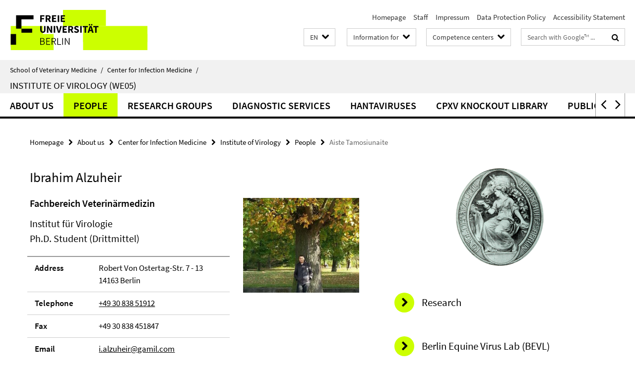

--- FILE ---
content_type: text/html; charset=utf-8
request_url: https://www.vetmed.fu-berlin.de/en/einrichtungen/zfi/we05/02_mitarbeitende/ehemalige_mitarbeitende/alzuheir_ibrahim/index.html
body_size: 7315
content:
<!DOCTYPE html><!-- rendered 2026-01-17 20:08:52 (UTC) --><html class="ltr" lang="en"><head><title>Aiste Tamosiunaite • Institute of Virology • School of Veterinary Medicine</title><!-- BEGIN Fragment default/25123017/views/head_meta/61176873/1510319191?213915:1823 -->
<meta charset="utf-8" /><meta content="IE=edge" http-equiv="X-UA-Compatible" /><meta content="width=device-width, initial-scale=1.0" name="viewport" /><meta content="authenticity_token" name="csrf-param" />
<meta content="i6IXMcIHdN24SVBMJ0QnodM/XBi9zq0LW1rkJeBsh3E=" name="csrf-token" /><meta content="Aiste Tamosiunaite" property="og:title" /><meta content="website" property="og:type" /><meta content="https://www.vetmed.fu-berlin.de/en/einrichtungen/zfi/we05/02_mitarbeitende/ehemalige_mitarbeitende/alzuheir_ibrahim/index.html" property="og:url" /><meta content="https://www.vetmed.fu-berlin.de/einrichtungen/zfi/we05/mitarbeitende/ehemalige_mitarbeitende/alzuheir_ibrahim/alzuheir-ibrahim.jpg?width=250" property="og:image" /><meta content="Sina Arndt im Institut für Virologie, Fachbereich Veterinärmedizin, Freie Universität Berlin" property="og:description" /><meta content="Sina Arndt im Institut für Virologie, Fachbereich Veterinärmedizin, Freie Universität Berlin" name="description" /><meta content="FU, Freie Universität Berlin, Fachbereich Veterinärmedizin, Institut für Virologie, Sina Arndt" name="keywords" /><meta content="index,follow" name="robots" /><meta content="2007-12-12" name="dc.date" /><meta content="Aiste Tamosiunaite" name="dc.name" /><meta content="DE-BE" name="geo.region" /><meta content="Berlin" name="geo.placename" /><meta content="52.448131;13.286102" name="geo.position" /><link href="https://www.vetmed.fu-berlin.de/en/einrichtungen/zfi/we05/02_mitarbeitende/ehemalige_mitarbeitende/alzuheir_ibrahim/index.html" rel="canonical" /><!-- BEGIN Fragment default/25123017/views/favicon/5188453/1768314121?152516:72019 -->
<link href="/assets/default2/favicon-12a6f1b0e53f527326498a6bfd4c3abd.ico" rel="shortcut icon" /><!-- END Fragment default/25123017/views/favicon/5188453/1768314121?152516:72019 -->
<!-- BEGIN Fragment default/25123017/head/rss/false/5190092/1734470170?234136:22003 -->
<!-- END Fragment default/25123017/head/rss/false/5190092/1734470170?234136:22003 -->
<!-- END Fragment default/25123017/views/head_meta/61176873/1510319191?213915:1823 -->
<!-- BEGIN Fragment default/25123017/head/assets/5188453/1768314121/?152248:86400 -->
<link href="/assets/default2/default_application-part-1-841e7928a8.css" media="all" rel="stylesheet" type="text/css" /><link href="/assets/default2/default_application-part-2-168016bf56.css" media="all" rel="stylesheet" type="text/css" /><script src="/assets/default2/application-781670a880dd5cd1754f30fcf22929cb.js" type="text/javascript"></script><!--[if lt IE 9]><script src="/assets/default2/html5shiv-d11feba7bd03bd542f45c2943ca21fed.js" type="text/javascript"></script><script src="/assets/default2/respond.min-31225ade11a162d40577719d9a33d3ee.js" type="text/javascript"></script><![endif]--><meta content="Rails Connector for Infopark CMS Fiona by Infopark AG (www.infopark.de); Version 6.8.2.36.82613853" name="generator" /><!-- END Fragment default/25123017/head/assets/5188453/1768314121/?152248:86400 -->
</head><body class="site-we05 layout-size-L"><div class="debug page" data-current-path="/en/einrichtungen/zfi/we05/02_mitarbeitende/ehemalige_mitarbeitende/alzuheir_ibrahim/"><a class="sr-only" href="#content">Springe direkt zu Inhalt </a><div class="horizontal-bg-container-header nocontent"><div class="container container-header"><header><!-- BEGIN Fragment default/25123017/header-part-1/5190517/1712234707/?174617:86400 -->
<a accesskey="O" id="seitenanfang"></a><a accesskey="H" href="https://www.fu-berlin.de/" hreflang="" id="fu-logo-link" title="Zur Startseite der Freien Universität Berlin"><svg id="fu-logo" version="1.1" viewBox="0 0 775 187.5" x="0" y="0"><defs><g id="fu-logo-elements"><g><polygon points="75 25 156.3 25 156.3 43.8 100 43.8 100 87.5 75 87.5 75 25"></polygon><polygon points="100 87.5 150 87.5 150 106.3 100 106.3 100 87.5"></polygon><polygon points="50 112.5 75 112.5 75 162.5 50 162.5 50 112.5"></polygon></g><g><path d="M187.5,25h19.7v5.9h-12.7v7.2h10.8v5.9h-10.8v12.2h-7.1V25z"></path><path d="M237.7,56.3l-7.1-12.5c3.3-1.5,5.6-4.4,5.6-9c0-7.4-5.4-9.7-12.1-9.7h-11.3v31.3h7.1V45h3.9l6,11.2H237.7z M219.9,30.6 h3.6c3.7,0,5.7,1,5.7,4.1c0,3.1-2,4.7-5.7,4.7h-3.6V30.6z"></path><path d="M242.5,25h19.6v5.9h-12.5v6.3h10.7v5.9h-10.7v7.2h13v5.9h-20.1V25z"></path><path d="M269,25h7.1v31.3H269V25z"></path><path d="M283.2,25h19.6v5.9h-12.5v6.3h10.7v5.9h-10.7v7.2h13v5.9h-20.1V25z"></path></g><g><path d="M427.8,72.7c2,0,3.4-1.4,3.4-3.4c0-1.9-1.4-3.4-3.4-3.4c-2,0-3.4,1.4-3.4,3.4C424.4,71.3,425.8,72.7,427.8,72.7z"></path><path d="M417.2,72.7c2,0,3.4-1.4,3.4-3.4c0-1.9-1.4-3.4-3.4-3.4c-2,0-3.4,1.4-3.4,3.4C413.8,71.3,415.2,72.7,417.2,72.7z"></path><path d="M187.5,91.8V75h7.1v17.5c0,6.1,1.9,8.2,5.4,8.2c3.5,0,5.5-2.1,5.5-8.2V75h6.8v16.8c0,10.5-4.3,15.1-12.3,15.1 C191.9,106.9,187.5,102.3,187.5,91.8z"></path><path d="M218.8,75h7.2l8.2,15.5l3.1,6.9h0.2c-0.3-3.3-0.9-7.7-0.9-11.4V75h6.7v31.3h-7.2L228,90.7l-3.1-6.8h-0.2 c0.3,3.4,0.9,7.6,0.9,11.3v11.1h-6.7V75z"></path><path d="M250.4,75h7.1v31.3h-7.1V75z"></path><path d="M261,75h7.5l3.8,14.6c0.9,3.4,1.6,6.6,2.5,10h0.2c0.9-3.4,1.6-6.6,2.5-10l3.7-14.6h7.2l-9.4,31.3h-8.5L261,75z"></path><path d="M291.9,75h19.6V81h-12.5v6.3h10.7v5.9h-10.7v7.2h13v5.9h-20.1V75z"></path><path d="M342.8,106.3l-7.1-12.5c3.3-1.5,5.6-4.4,5.6-9c0-7.4-5.4-9.7-12.1-9.7H318v31.3h7.1V95.1h3.9l6,11.2H342.8z M325.1,80.7 h3.6c3.7,0,5.7,1,5.7,4.1c0,3.1-2,4.7-5.7,4.7h-3.6V80.7z"></path><path d="M344.9,102.4l4.1-4.8c2.2,1.9,5.1,3.3,7.7,3.3c2.9,0,4.4-1.2,4.4-3c0-2-1.8-2.6-4.5-3.7l-4.1-1.7c-3.2-1.3-6.3-4-6.3-8.5 c0-5.2,4.6-9.3,11.1-9.3c3.6,0,7.4,1.4,10.1,4.1l-3.6,4.5c-2.1-1.6-4-2.4-6.5-2.4c-2.4,0-4,1-4,2.8c0,1.9,2,2.6,4.8,3.7l4,1.6 c3.8,1.5,6.2,4.1,6.2,8.5c0,5.2-4.3,9.7-11.8,9.7C352.4,106.9,348.1,105.3,344.9,102.4z"></path><path d="M373.9,75h7.1v31.3h-7.1V75z"></path><path d="M394.4,81h-8.6V75H410V81h-8.6v25.3h-7.1V81z"></path><path d="M429.2,106.3h7.5L426.9,75h-8.5l-9.8,31.3h7.2l1.9-7.4h9.5L429.2,106.3z M419.2,93.4l0.8-2.9c0.9-3.1,1.7-6.8,2.5-10.1 h0.2c0.8,3.3,1.7,7,2.5,10.1l0.7,2.9H419.2z"></path><path d="M443.6,81h-8.6V75h24.3V81h-8.6v25.3h-7.1V81z"></path></g><g><path d="M187.5,131.2h8.9c6.3,0,10.6,2.2,10.6,7.6c0,3.2-1.7,5.8-4.7,6.8v0.2c3.9,0.7,6.5,3.2,6.5,7.5c0,6.1-4.7,9.1-11.7,9.1 h-9.6V131.2z M195.7,144.7c5.8,0,8.1-2.1,8.1-5.5c0-3.9-2.7-5.4-7.9-5.4h-5.1v10.9H195.7z M196.5,159.9c5.7,0,9.1-2.1,9.1-6.6 c0-4.1-3.3-6-9.1-6h-5.8v12.6H196.5z"></path><path d="M215.5,131.2h17.6v2.8h-14.4v10.6h12.1v2.8h-12.1v12.3h14.9v2.8h-18.1V131.2z"></path><path d="M261.5,162.5l-8.2-14c4.5-0.9,7.4-3.8,7.4-8.7c0-6.3-4.4-8.6-10.7-8.6h-9.4v31.3h3.3v-13.7h6l7.9,13.7H261.5z M243.8,133.9h5.6c5.1,0,8,1.6,8,5.9c0,4.3-2.8,6.3-8,6.3h-5.6V133.9z"></path><path d="M267.4,131.2h3.3v28.5h13.9v2.8h-17.2V131.2z"></path><path d="M290.3,131.2h3.3v31.3h-3.3V131.2z"></path><path d="M302.6,131.2h3.4l12,20.6l3.4,6.4h0.2c-0.2-3.1-0.4-6.4-0.4-9.6v-17.4h3.1v31.3H321l-12-20.6l-3.4-6.4h-0.2 c0.2,3.1,0.4,6.2,0.4,9.4v17.6h-3.1V131.2z"></path></g></g></defs><g id="fu-logo-rects"></g><use x="0" xlink:href="#fu-logo-elements" y="0"></use></svg></a><script>"use strict";var svgFLogoObj = document.getElementById("fu-logo");var rectsContainer = svgFLogoObj.getElementById("fu-logo-rects");var svgns = "http://www.w3.org/2000/svg";var xlinkns = "http://www.w3.org/1999/xlink";function createRect(xPos, yPos) {  var rectWidth = ["300", "200", "150"];  var rectHeight = ["75", "100", "150"];  var rectXOffset = ["0", "100", "50"];  var rectYOffset = ["0", "75", "150"];  var x = rectXOffset[getRandomIntInclusive(0, 2)];  var y = rectYOffset[getRandomIntInclusive(0, 2)];  if (xPos == "1") {    x = x;  }  if (xPos == "2") {    x = +x + 193.75;  }  if (xPos == "3") {    x = +x + 387.5;  }  if (xPos == "4") {    x = +x + 581.25;  }  if (yPos == "1") {    y = y;  }  if (yPos == "2") {    y = +y + 112.5;  }  var cssClasses = "rectangle";  var rectColor = "#CCFF00";  var style = "fill: ".concat(rectColor, ";");  var rect = document.createElementNS(svgns, "rect");  rect.setAttribute("x", x);  rect.setAttribute("y", y);  rect.setAttribute("width", rectWidth[getRandomIntInclusive(0, 2)]);  rect.setAttribute("height", rectHeight[getRandomIntInclusive(0, 2)]);  rect.setAttribute("class", cssClasses);  rect.setAttribute("style", style);  rectsContainer.appendChild(rect);}function getRandomIntInclusive(min, max) {  min = Math.ceil(min);  max = Math.floor(max);  return Math.floor(Math.random() * (max - min + 1)) + min;}function makeGrid() {  for (var i = 1; i < 17; i = i + 1) {    if (i == "1") {      createRect("1", "1");    }    if (i == "2") {      createRect("2", "1");    }    if (i == "3") {      createRect("3", "1");    }    if (i == "5") {      createRect("1", "2");    }    if (i == "6") {      createRect("2", "2");    }    if (i == "7") {      createRect("3", "2");    }    if (i == "8") {      createRect("4", "2");    }  }}makeGrid();</script><a accesskey="H" href="https://www.fu-berlin.de/" hreflang="" id="fu-label-link" title="Zur Startseite der Freien Universität Berlin"><div id="fu-label-wrapper"><svg id="fu-label" version="1.1" viewBox="0 0 50 50" x="0" y="0"><defs><g id="fu-label-elements"><rect height="50" id="fu-label-bg" width="50"></rect><g><polygon points="19.17 10.75 36.01 10.75 36.01 14.65 24.35 14.65 24.35 23.71 19.17 23.71 19.17 10.75"></polygon><polygon points="24.35 23.71 34.71 23.71 34.71 27.6 24.35 27.6 24.35 23.71"></polygon><polygon points="13.99 28.88 19.17 28.88 19.17 39.25 13.99 39.25 13.99 28.88"></polygon></g></g></defs><use x="0" xlink:href="#fu-label-elements" y="0"></use></svg></div><div id="fu-label-text">Freie Universität Berlin</div></a><h1 class="hide">School of Veterinary Medicine</h1><hr class="hide" /><h2 class="sr-only">Service Navigation</h2><ul class="top-nav no-print"><li><a href="/en/index.html" rel="index" title="To the Homepage of: School of Veterinary Medicine">Homepage</a></li><li><a href="/en/mitarbeiter/index.html" title="">Staff</a></li><li><a href="/impressum/index.html" title="Impressum gem. § 5 Telemediengesetz (TMG)">Impressum</a></li><li><a href="https://www.fu-berlin.de/$REDIRECTS/privacy-policy.html" title="">Data Protection Policy</a></li><li><a href="https://www.fu-berlin.de/$REDIRECTS/accessibility.html" title="">Accessibility Statement</a></li></ul><!-- END Fragment default/25123017/header-part-1/5190517/1712234707/?174617:86400 -->
<a class="services-menu-icon no-print"><div class="icon-close icon-cds icon-cds-wrong" style="display: none;"></div><div class="icon-menu"><div class="dot"></div><div class="dot"></div><div class="dot"></div></div></a><div class="services-search-icon no-print"><div class="icon-close icon-cds icon-cds-wrong" style="display: none;"></div><div class="icon-search fa fa-search"></div></div><div class="services no-print"><!-- BEGIN Fragment default/25123017/header/languages/5190517/1712234707/?221559:4027 -->
<div class="services-language dropdown"><div aria-haspopup="listbox" aria-label="Sprache auswählen" class="services-dropdown-button btn btn-default" id="lang" role="button"><span aria-label="English">EN</span><div class="services-dropdown-button-icon"><div class="fa fa-chevron-down services-dropdown-button-icon-open"></div><div class="fa fa-chevron-up services-dropdown-button-icon-close"></div></div></div><ul class="dropdown-menu dropdown-menu-right" role="listbox" tabindex="-1"><li role="option"><a class="fub-language-version" data-locale="de" href="#" hreflang="de" lang="de" title="Deutschsprachige Version">DE: Deutsch</a></li><li aria-disabled="true" aria-selected="true" class="disabled" role="option"><a href="#" lang="en" title="This page is an English version">EN: English</a></li></ul></div><!-- END Fragment default/25123017/header/languages/5190517/1712234707/?221559:4027 -->
<!-- BEGIN Fragment default/25123017/header-part-2/5190517/1712234707/?174618:86400 -->
<div class="services-target-group dropdown"><div class="services-dropdown-button btn btn-default" id="target-group">Information for<div class="services-dropdown-button-icon"><div class="fa fa-chevron-down services-dropdown-button-icon-open"></div><div class="fa fa-chevron-up services-dropdown-button-icon-close"></div></div></div><ul class="dropdown-menu dropdown-menu-right"><li><a href="/en/studium/studieninteressierte/index.html" target="_self" title="Prospective students">Prospective students</a></li><li><a href="/en/studium/index.html" target="_self" title="Students">Students</a></li><li><a href="/en/forschung/index.html" target="_self" title="Doctoral students / postdocs">Doctoral students / postdocs</a></li><li><a href="/en/service/index.html" target="_self" title="Staff">Staff</a></li></ul></div><div class="services-target-group dropdown"><div class="services-dropdown-button btn btn-default" id="target-group">Competence centers<div class="services-dropdown-button-icon"><div class="fa fa-chevron-down services-dropdown-button-icon-open"></div><div class="fa fa-chevron-up services-dropdown-button-icon-close"></div></div></div><ul class="dropdown-menu dropdown-menu-right"><li><a href="/en/einrichtungen/kliniken/index.html" target="_self" title="Veterinary Hospital">Veterinary Hospital</a></li><li><a href="/en/einrichtungen/zfg/index.html" target="_self" title="Center for Biomedical Sciences">Center for Biomedical Sciences</a></li><li><a href="/en/einrichtungen/zfi/index.html" target="_self" title="Center for Infection Medicine">Center for Infection Medicine</a></li><li><a href="/en/einrichtungen/vph/index.html" target="_self" title="Center for Veterinary Public Health">Center for Veterinary Public Health</a></li><li><a href="/en/einrichtungen/sonstige/tzr/index.html" target="_self" title="Veterinary Center for Resistance Research">Veterinary Center for Resistance Research</a></li></ul></div><div class="services-search"><form action="/en/_search/index.html" class="fub-google-search-form" id="search-form" method="get" role="search"><input name="ie" type="hidden" value="UTF-8" /><label class="search-label" for="search-input">Search terms</label><input autocomplete="off" class="search-input" id="search-input" name="q" placeholder="Search with Google™ ..." title="Please enter search term here" type="text" /><button class="search-button" id="search_button" title="Search with Google™ ..." type="submit"><i class="fa fa-search"></i></button></form><div class="search-privacy-link"><a href="http://www.fu-berlin.de/en/redaktion/impressum/datenschutzhinweise#faq_06_externe_suche" title="Information about data transfer when using Google Search™">Information about data transfer when using Google Search™</a></div></div><!-- END Fragment default/25123017/header-part-2/5190517/1712234707/?174618:86400 -->
</div></header></div></div><div class="horizontal-bg-container-identity nocontent"><div class="container container-identity"><div class="identity closed"><i class="identity-text-parent-icon-close fa fa-angle-up no-print"></i><i class="identity-text-parent-icon-open fa fa-angle-down no-print"></i><div class="identity-text-parent no-print"><a class="identity-text-parent-first" href="/en/index.html" rel="index" title="To the Homepage of: ">School of Veterinary Medicine<span class="identity-text-separator">/</span></a><a class="identity-text-parent-second" href="/en/einrichtungen/zfi/index.html" rel="" title="To the Homepage of: ">Center for Infection Medicine<span class="identity-text-separator">/</span></a></div><h2 class="identity-text-main"><a href="/en/einrichtungen/zfi/we05/index.html" title="To the Homepage of:  Institute of Virology (WE05)">Institute of Virology (WE05)</a></h2></div></div></div><!-- BEGIN Fragment default/25123017/navbar-wrapper-ajax/0/5190517/1712234707/?220852:3600 -->
<div class="navbar-wrapper cms-box-ajax-content" data-ajax-url="/en/einrichtungen/zfi/we05/index.html?comp=navbar&amp;irq=1&amp;pm=0"><nav class="main-nav-container no-print" style=""><div class="container main-nav-container-inner"><div class="main-nav-scroll-buttons" style="display:none"><div id="main-nav-btn-scroll-left" role="button"><div class="fa fa-angle-left"></div></div><div id="main-nav-btn-scroll-right" role="button"><div class="fa fa-angle-right"></div></div></div><div class="main-nav-toggle"><span class="main-nav-toggle-text">Menu</span><span class="main-nav-toggle-icon"><span class="line"></span><span class="line"></span><span class="line"></span></span></div><ul class="main-nav level-1" id="fub-main-nav"><li class="main-nav-item level-1 has-children" data-index="0" data-menu-item-path="#" data-menu-shortened="0"><a class="main-nav-item-link level-1" href="#" title="loading...">About us</a><div class="icon-has-children"><div class="fa fa-angle-right"></div><div class="fa fa-angle-down"></div><div class="fa fa-angle-up"></div></div><div class="container main-nav-parent level-2" style="display:none"><p style="margin: 20px;">loading... </p></div></li><li class="main-nav-item level-1 has-children" data-index="1" data-menu-item-path="#" data-menu-shortened="0"><a class="main-nav-item-link level-1" href="#" title="loading...">People</a><div class="icon-has-children"><div class="fa fa-angle-right"></div><div class="fa fa-angle-down"></div><div class="fa fa-angle-up"></div></div><div class="container main-nav-parent level-2" style="display:none"><p style="margin: 20px;">loading... </p></div></li><li class="main-nav-item level-1 has-children" data-index="2" data-menu-item-path="#" data-menu-shortened="0"><a class="main-nav-item-link level-1" href="#" title="loading...">Research groups</a><div class="icon-has-children"><div class="fa fa-angle-right"></div><div class="fa fa-angle-down"></div><div class="fa fa-angle-up"></div></div><div class="container main-nav-parent level-2" style="display:none"><p style="margin: 20px;">loading... </p></div></li><li class="main-nav-item level-1 has-children" data-index="3" data-menu-item-path="#" data-menu-shortened="0"><a class="main-nav-item-link level-1" href="#" title="loading...">Diagnostic Services</a><div class="icon-has-children"><div class="fa fa-angle-right"></div><div class="fa fa-angle-down"></div><div class="fa fa-angle-up"></div></div><div class="container main-nav-parent level-2" style="display:none"><p style="margin: 20px;">loading... </p></div></li><li class="main-nav-item level-1 has-children" data-index="4" data-menu-item-path="#" data-menu-shortened="0"><a class="main-nav-item-link level-1" href="#" title="loading...">Hantaviruses</a><div class="icon-has-children"><div class="fa fa-angle-right"></div><div class="fa fa-angle-down"></div><div class="fa fa-angle-up"></div></div><div class="container main-nav-parent level-2" style="display:none"><p style="margin: 20px;">loading... </p></div></li><li class="main-nav-item level-1 has-children" data-index="5" data-menu-item-path="#" data-menu-shortened="0"><a class="main-nav-item-link level-1" href="#" title="loading...">CPXV Knockout Library</a><div class="icon-has-children"><div class="fa fa-angle-right"></div><div class="fa fa-angle-down"></div><div class="fa fa-angle-up"></div></div><div class="container main-nav-parent level-2" style="display:none"><p style="margin: 20px;">loading... </p></div></li><li class="main-nav-item level-1 has-children" data-index="6" data-menu-item-path="#" data-menu-shortened="0"><a class="main-nav-item-link level-1" href="#" title="loading...">Publications</a><div class="icon-has-children"><div class="fa fa-angle-right"></div><div class="fa fa-angle-down"></div><div class="fa fa-angle-up"></div></div><div class="container main-nav-parent level-2" style="display:none"><p style="margin: 20px;">loading... </p></div></li></ul></div><div class="main-nav-flyout-global"><div class="container"></div><button id="main-nav-btn-flyout-close" type="button"><div id="main-nav-btn-flyout-close-container"><i class="fa fa-angle-up"></i></div></button></div></nav></div><script type="text/javascript">$(document).ready(function () { Luise.Navigation.init(); });</script><!-- END Fragment default/25123017/navbar-wrapper-ajax/0/5190517/1712234707/?220852:3600 -->
<div class="content-wrapper main horizontal-bg-container-main"><div class="container breadcrumbs-container nocontent"><div class="row"><div class="col-xs-12"><div class="box breadcrumbs no-print"><p class="hide">Path Navigation</p><ul class="fu-breadcrumb"><li><a href="/en/index.html">Homepage</a><i class="fa fa-chevron-right"></i></li><li><a href="/en/einrichtungen/index.html">About us</a><i class="fa fa-chevron-right"></i></li><li><a href="/en/einrichtungen/zfi/index.html">Center for Infection Medicine</a><i class="fa fa-chevron-right"></i></li><li><a href="/en/einrichtungen/zfi/we05/index.html">Institute of Virology</a><i class="fa fa-chevron-right"></i></li><li><a href="/en/einrichtungen/zfi/we05/02_mitarbeitende/index.html">People</a><i class="fa fa-chevron-right"></i></li><li class="active">Aiste Tamosiunaite</li></ul></div></div></div></div><div class="container"><div class="row"><main class="col-m-7 print-full-width"><!--skiplink anchor: content--><div class="fub-content fub-fu_mitarb_ordner"><a id="content"></a><div class="box box-staff"><h1 class="box-staff-name">Ibrahim Alzuheir </h1><div class="tab-content box-staff-content"><div aria-labelledby="#tab1-label" class="tab-pane active" id="tab1" role="tabpanel" tabindex="0"><div class="icaption-right-container-s1"><figure class="icaption-right-s1"><div class="icaption-image"><picture data-colspan="7" data-image-max-width="-" data-image-size="S"><source data-screen-size='xl' srcset='/einrichtungen/zfi/we05/mitarbeitende/ehemalige_mitarbeitende/alzuheir_ibrahim/alzuheir-ibrahim.jpg?width=350 1x, /einrichtungen/zfi/we05/mitarbeitende/ehemalige_mitarbeitende/alzuheir_ibrahim/alzuheir-ibrahim.jpg?width=700 2x, /einrichtungen/zfi/we05/mitarbeitende/ehemalige_mitarbeitende/alzuheir_ibrahim/alzuheir-ibrahim.jpg?width=1300 3x' media='(min-width: 1200px)' ><source data-screen-size='l' srcset='/einrichtungen/zfi/we05/mitarbeitende/ehemalige_mitarbeitende/alzuheir_ibrahim/alzuheir-ibrahim.jpg?width=250 1x, /einrichtungen/zfi/we05/mitarbeitende/ehemalige_mitarbeitende/alzuheir_ibrahim/alzuheir-ibrahim.jpg?width=500 2x, /einrichtungen/zfi/we05/mitarbeitende/ehemalige_mitarbeitende/alzuheir_ibrahim/alzuheir-ibrahim.jpg?width=1000 3x' media='(min-width: 990px)' ><source data-screen-size='m' srcset='/einrichtungen/zfi/we05/mitarbeitende/ehemalige_mitarbeitende/alzuheir_ibrahim/alzuheir-ibrahim.jpg?width=250 1x, /einrichtungen/zfi/we05/mitarbeitende/ehemalige_mitarbeitende/alzuheir_ibrahim/alzuheir-ibrahim.jpg?width=500 2x, /einrichtungen/zfi/we05/mitarbeitende/ehemalige_mitarbeitende/alzuheir_ibrahim/alzuheir-ibrahim.jpg?width=1000 3x' media='(min-width: 768px)' ><source data-screen-size='s' srcset='/einrichtungen/zfi/we05/mitarbeitende/ehemalige_mitarbeitende/alzuheir_ibrahim/alzuheir-ibrahim.jpg?width=350 1x, /einrichtungen/zfi/we05/mitarbeitende/ehemalige_mitarbeitende/alzuheir_ibrahim/alzuheir-ibrahim.jpg?width=700 2x, /einrichtungen/zfi/we05/mitarbeitende/ehemalige_mitarbeitende/alzuheir_ibrahim/alzuheir-ibrahim.jpg?width=1300 3x' media='(min-width: 520px)' ><source data-screen-size='xs' srcset='/einrichtungen/zfi/we05/mitarbeitende/ehemalige_mitarbeitende/alzuheir_ibrahim/alzuheir-ibrahim.jpg?width=250 1x, /einrichtungen/zfi/we05/mitarbeitende/ehemalige_mitarbeitende/alzuheir_ibrahim/alzuheir-ibrahim.jpg?width=500 2x, /einrichtungen/zfi/we05/mitarbeitende/ehemalige_mitarbeitende/alzuheir_ibrahim/alzuheir-ibrahim.jpg?width=1000 3x' ><img alt="Ibrahim Alzuheir" class="figure-img" data-image-obj-id="81744983" src="/einrichtungen/zfi/we05/mitarbeitende/ehemalige_mitarbeitende/alzuheir_ibrahim/alzuheir-ibrahim.jpg?width=350" style="width:100%;" /></picture></div></figure></div><h2 class="box-staff-inst-level-1">Fachbereich Veterinärmedizin</h2><h3 class="box-staff-inst-level-2">Institut für Virologie</h3><h3 class="box-staff-type">Ph.D. Student (Drittmittel)</h3><div class="clearfix visible-xs"></div><div class="clearfix visible-s"></div><div class="clearfix visible-m"></div><div class="box-staff-table list-group"><div class="list-group-item row"><div class="box-staff-table-label col-s-4">Address</div><div class="box-staff-list-table-inf col-s-8">Robert Von Ostertag-Str. 7 - 13<br/>14163 Berlin</div></div><div class="list-group-item row"><div class="box-staff-table-label col-s-4">Telephone</div><div class="box-staff-list-table-inf col-s-8"><a href="tel:+49-30-838-51912">+49 30 838 51912</a></div></div><div class="list-group-item row"><div class="box-staff-table-label col-s-4">Fax</div><div class="box-staff-list-table-inf col-s-8">+49 30 838 451847</div></div><div class="list-group-item row"><div class="box-staff-table-label col-s-4">Email</div><div class="box-staff-list-table-inf col-s-8"><a href="mailto:i.alzuheir@gamil.com" title="Send email to Ibrahim Alzuheir">i.alzuheir@gamil.com</a></div></div></div><div class="clearfix visible-xl"></div><div class="clearfix visible-l"></div></div></div></div><noscript><div class="warning_box"><em class="mark-4">Please enable JavaScript in Your browser.</em></div></noscript></div><div class="box box-keywords"><h3 class="box-keywords-headline">Keywords</h3><ul class="box-keywords-group"><li>FU, Freie Universität Berlin, Fachbereich Veterinärmedizin, Institut für Virologie, Sina Arndt</li></ul></div></main><!-- BEGIN Fragment default/25123017/sidebar_subtree/5190517/1712234707/?213854:1801 -->
<aside class="col-m-5 sidebar-right no-print nocontent"><div class="row"><div class="col-l-11 col-l-offset-1"><div class="content-element"><div class="box box-sidebar-banner"><div class="icaption-image"><a href="/geschichte/index.html"><picture data-adaptive-with="700"><source data-screen-size='-' srcset='/media/layout/promotionssiegel.png?width=700 1x, /media/layout/promotionssiegel.png?width=1300 2x, /media/layout/promotionssiegel.png?width=2000 3x' ><img alt="Traditionssiegel der Tierärztlichen Hochschule Berlin" class="figure-img" data-image-obj-id="15533671" src="/media/layout/promotionssiegel.png?width=700" /></picture></a></div></div></div></div></div><div class="row"><div class="col-l-11 col-l-offset-1"><div class="content-element"><div class="box box-text-banner"><a class="box-text-banner-link" href="/en/einrichtungen/zfi/we05/03_arbeitsgruppen/index.html" target="_self" title="Research groups"><span class="box-text-banner-icon"><div class="fa fa-chevron-right"></div></span><span class="box-text-banner-text">Research</span></a></div></div></div></div><div class="row"><div class="col-l-11 col-l-offset-1"><div class="content-element"><div class="box box-text-banner"><a class="box-text-banner-link" href="/en/einrichtungen/zfi/we05/diagnostik/index.html" target="_self" title="Diagnostic Services"><span class="box-text-banner-icon"><div class="fa fa-chevron-right"></div></span><span class="box-text-banner-text">Berlin Equine Virus Lab (BEVL)</span></a></div></div></div></div></aside><!-- END Fragment default/25123017/sidebar_subtree/5190517/1712234707/?213854:1801 -->
</div></div></div><!-- BEGIN Fragment default/25123017/footer/banners/5190517/1712234707/?220853:3600 -->
<!-- END Fragment default/25123017/footer/banners/5190517/1712234707/?220853:3600 -->
<div class="horizontal-bg-container-footer no-print nocontent"><footer><div class="container container-footer"><div class="row"><!-- BEGIN Fragment default/25123017/footer/col-2/5190517/1712234707/?220853:3600 -->
<div class="col-m-6 col-l-3"><div class="box"><h3 class="footer-section-headline">Service Navigation</h3><ul class="footer-section-list fa-ul"><li><a href="/en/index.html" rel="index" title="To the Homepage of: School of Veterinary Medicine"><i class="fa fa-li fa-chevron-right"></i>Homepage</a></li><li><a href="/en/mitarbeiter/index.html" title=""><i class="fa fa-li fa-chevron-right"></i>Staff</a></li><li><a href="/impressum/index.html" title="Impressum gem. § 5 Telemediengesetz (TMG)"><i class="fa fa-li fa-chevron-right"></i>Impressum</a></li><li><a href="https://www.fu-berlin.de/$REDIRECTS/privacy-policy.html" title=""><i class="fa fa-li fa-chevron-right"></i>Data Protection Policy</a></li><li><a href="https://www.fu-berlin.de/$REDIRECTS/accessibility.html" title=""><i class="fa fa-li fa-chevron-right"></i>Accessibility Statement</a></li></ul></div></div><!-- END Fragment default/25123017/footer/col-2/5190517/1712234707/?220853:3600 -->
<div class="col-m-6 col-l-3"><div class="box"><h3 class="footer-section-headline">This Page</h3><ul class="footer-section-list fa-ul"><li><a href="#" onclick="javascript:self.print();return false;" rel="alternate" role="button" title="Print this page"><i class="fa fa-li fa-chevron-right"></i>Print</a></li><!-- BEGIN Fragment default/25123017/footer/col-4.rss/5190517/1712234707/?220853:3600 -->
<!-- END Fragment default/25123017/footer/col-4.rss/5190517/1712234707/?220853:3600 -->
<!-- BEGIN Fragment default/25123017/footer/col-4.languages/5190517/1712234707/?220853:3600 -->
<li><a class="fub-language-version" data-locale="en" href="/en/einrichtungen/zfi/we05/index.html?irq=0&amp;next=de" hreflang="de" lang="de" title="Deutschsprachige Version"><i class="fa fa-li fa-chevron-right"></i>Deutsch</a></li><!-- END Fragment default/25123017/footer/col-4.languages/5190517/1712234707/?220853:3600 -->
</ul></div></div><div class="clearfix visible-m"></div></div></div><div class="container container-seal"><div class="row"><div class="col-xs-12"><img alt="The Seal of the Freie Universität Berlin" id="fu-seal" src="/assets/default2/fu-siegel-web-schwarz-684a4d11be3c3400d8906a344a77c9a4.png" /><div id="fu-seal-description">The Latin words veritas, justitia, and libertas, which frame the seal of Freie Universität Berlin, stand for the values that have defined the academic ethos of Freie Universität since its founding in December 1948.</div></div></div></div></footer></div><script src="/assets/default2/henry-55a2f6b1df7f8729fca2d550689240e9.js" type="text/javascript"></script></div></body></html>

--- FILE ---
content_type: text/html; charset=utf-8
request_url: https://www.vetmed.fu-berlin.de/en/einrichtungen/zfi/we05/index.html?comp=navbar&irq=1&pm=0
body_size: 1819
content:
<!-- BEGIN Fragment default/25123017/navbar-wrapper/5190517/1712234707/?213854:1800 -->
<!-- BEGIN Fragment default/25123017/navbar/a7f13d9d48166e2e9d55f2c1dd948985c5471608/?210854:86400 -->
<nav class="main-nav-container no-print nocontent" style="display: none;"><div class="container main-nav-container-inner"><div class="main-nav-scroll-buttons" style="display:none"><div id="main-nav-btn-scroll-left" role="button"><div class="fa fa-angle-left"></div></div><div id="main-nav-btn-scroll-right" role="button"><div class="fa fa-angle-right"></div></div></div><div class="main-nav-toggle"><span class="main-nav-toggle-text">Menu</span><span class="main-nav-toggle-icon"><span class="line"></span><span class="line"></span><span class="line"></span></span></div><ul class="main-nav level-1" id="fub-main-nav"><li class="main-nav-item level-1" data-index="0" data-menu-item-path="/en/einrichtungen/zfi/we05/01_ueber_uns" data-menu-shortened="0" id="main-nav-item-01_ueber_uns"><a class="main-nav-item-link level-1" href="/en/einrichtungen/zfi/we05/01_ueber_uns/index.html">About us</a></li><li class="main-nav-item level-1 has-children" data-index="1" data-menu-item-path="/en/einrichtungen/zfi/we05/02_mitarbeitende" data-menu-shortened="0" id="main-nav-item-02_mitarbeitende"><a class="main-nav-item-link level-1" href="/en/einrichtungen/zfi/we05/02_mitarbeitende/index.html">People</a><div class="icon-has-children"><div class="fa fa-angle-right"></div><div class="fa fa-angle-down"></div><div class="fa fa-angle-up"></div></div><div class="container main-nav-parent level-2" style="display:none"><a class="main-nav-item-link level-1" href="/en/einrichtungen/zfi/we05/02_mitarbeitende/index.html"><span>Overview People</span></a></div><ul class="main-nav level-2"><li class="main-nav-item level-2 " data-menu-item-path="/en/einrichtungen/zfi/we05/02_mitarbeitende/aktuelle_mitarbeitende"><a class="main-nav-item-link level-2" href="/en/einrichtungen/zfi/we05/02_mitarbeitende/aktuelle_mitarbeitende/index.html">Current Employees</a></li></ul></li><li class="main-nav-item level-1 has-children" data-index="2" data-menu-item-path="/en/einrichtungen/zfi/we05/03_arbeitsgruppen" data-menu-shortened="0" id="main-nav-item-03_arbeitsgruppen"><a class="main-nav-item-link level-1" href="/en/einrichtungen/zfi/we05/03_arbeitsgruppen/index.html">Research groups</a><div class="icon-has-children"><div class="fa fa-angle-right"></div><div class="fa fa-angle-down"></div><div class="fa fa-angle-up"></div></div><div class="container main-nav-parent level-2" style="display:none"><a class="main-nav-item-link level-1" href="/en/einrichtungen/zfi/we05/03_arbeitsgruppen/index.html"><span>Overview Research groups</span></a></div><ul class="main-nav level-2"><li class="main-nav-item level-2 has-children" data-menu-item-path="/en/einrichtungen/zfi/we05/03_arbeitsgruppen/AG-Osterrieder_herpes"><a class="main-nav-item-link level-2" href="/en/einrichtungen/zfi/we05/03_arbeitsgruppen/AG-Osterrieder_herpes/index.html">Research group Osterrieder  &quot;Molecular Pathogenesis of Herpesviruses&quot;</a><div class="icon-has-children"><div class="fa fa-angle-right"></div><div class="fa fa-angle-down"></div><div class="fa fa-angle-up"></div></div><ul class="main-nav level-3"><li class="main-nav-item level-3 " data-menu-item-path="/en/einrichtungen/zfi/we05/03_arbeitsgruppen/AG-Osterrieder_herpes/collaborations"><a class="main-nav-item-link level-3" href="/en/einrichtungen/zfi/we05/03_arbeitsgruppen/AG-Osterrieder_herpes/collaborations/index.html">Current Collaborations</a></li><li class="main-nav-item level-3 " data-menu-item-path="/en/einrichtungen/zfi/we05/03_arbeitsgruppen/AG-Osterrieder_herpes/research"><a class="main-nav-item-link level-3" href="/en/einrichtungen/zfi/we05/03_arbeitsgruppen/AG-Osterrieder_herpes/research/index.html">Research</a></li></ul></li><li class="main-nav-item level-2 has-children" data-menu-item-path="/en/einrichtungen/zfi/we05/03_arbeitsgruppen/AG-Kaufer"><a class="main-nav-item-link level-2" href="/en/einrichtungen/zfi/we05/03_arbeitsgruppen/AG-Kaufer/index.html">Research group Kaufer &quot;Viral Integration and Tumorigenesis&quot;</a><div class="icon-has-children"><div class="fa fa-angle-right"></div><div class="fa fa-angle-down"></div><div class="fa fa-angle-up"></div></div><ul class="main-nav level-3"><li class="main-nav-item level-3 " data-menu-item-path="/en/einrichtungen/zfi/we05/03_arbeitsgruppen/AG-Kaufer/collaberations"><a class="main-nav-item-link level-3" href="/en/einrichtungen/zfi/we05/03_arbeitsgruppen/AG-Kaufer/collaberations/index.html">Current Collaberations</a></li><li class="main-nav-item level-3 " data-menu-item-path="/en/einrichtungen/zfi/we05/03_arbeitsgruppen/AG-Kaufer/research"><a class="main-nav-item-link level-3" href="/en/einrichtungen/zfi/we05/03_arbeitsgruppen/AG-Kaufer/research/index.html">Research</a></li></ul></li><li class="main-nav-item level-2 has-children" data-menu-item-path="/en/einrichtungen/zfi/we05/03_arbeitsgruppen/AG-Veit"><a class="main-nav-item-link level-2" href="/en/einrichtungen/zfi/we05/03_arbeitsgruppen/AG-Veit/index.html">Research Group Veit &quot;Cell Biology of Viral Infections&quot;</a><div class="icon-has-children"><div class="fa fa-angle-right"></div><div class="fa fa-angle-down"></div><div class="fa fa-angle-up"></div></div><ul class="main-nav level-3"><li class="main-nav-item level-3 " data-menu-item-path="/en/einrichtungen/zfi/we05/03_arbeitsgruppen/AG-Veit/kooperationspartner"><a class="main-nav-item-link level-3" href="/en/einrichtungen/zfi/we05/03_arbeitsgruppen/AG-Veit/kooperationspartner/index.html">Current Collaborations</a></li><li class="main-nav-item level-3 " data-menu-item-path="/en/einrichtungen/zfi/we05/03_arbeitsgruppen/AG-Veit/inhalt"><a class="main-nav-item-link level-3" href="/en/einrichtungen/zfi/we05/03_arbeitsgruppen/AG-Veit/inhalt/index.html">Projects</a></li><li class="main-nav-item level-3 " data-menu-item-path="/en/einrichtungen/zfi/we05/03_arbeitsgruppen/AG-Veit/publikationen"><a class="main-nav-item-link level-3" href="/en/einrichtungen/zfi/we05/03_arbeitsgruppen/AG-Veit/publikationen/index.html">Publications</a></li></ul></li><li class="main-nav-item level-2 has-children" data-menu-item-path="/en/einrichtungen/zfi/we05/03_arbeitsgruppen/AG-Azab"><a class="main-nav-item-link level-2" href="/en/einrichtungen/zfi/we05/03_arbeitsgruppen/AG-Azab/index.html">Research group Azab &quot;Influenza viruses&quot;</a><div class="icon-has-children"><div class="fa fa-angle-right"></div><div class="fa fa-angle-down"></div><div class="fa fa-angle-up"></div></div><ul class="main-nav level-3"><li class="main-nav-item level-3 " data-menu-item-path="/en/einrichtungen/zfi/we05/03_arbeitsgruppen/AG-Azab/collaberations"><a class="main-nav-item-link level-3" href="/en/einrichtungen/zfi/we05/03_arbeitsgruppen/AG-Azab/collaberations/index.html">Current Collaberations</a></li><li class="main-nav-item level-3 " data-menu-item-path="/en/einrichtungen/zfi/we05/03_arbeitsgruppen/AG-Azab/research"><a class="main-nav-item-link level-3" href="/en/einrichtungen/zfi/we05/03_arbeitsgruppen/AG-Azab/research/index.html">Research</a></li></ul></li><li class="main-nav-item level-2 has-children" data-menu-item-path="/en/einrichtungen/zfi/we05/03_arbeitsgruppen/AG-Osterrieder_pox"><a class="main-nav-item-link level-2" href="/en/einrichtungen/zfi/we05/03_arbeitsgruppen/AG-Osterrieder_pox/index.html">Research group Osterrieder &quot;Orthopoxviruses&quot;</a><div class="icon-has-children"><div class="fa fa-angle-right"></div><div class="fa fa-angle-down"></div><div class="fa fa-angle-up"></div></div><ul class="main-nav level-3"><li class="main-nav-item level-3 " data-menu-item-path="/en/einrichtungen/zfi/we05/03_arbeitsgruppen/AG-Osterrieder_pox/collaberations"><a class="main-nav-item-link level-3" href="/en/einrichtungen/zfi/we05/03_arbeitsgruppen/AG-Osterrieder_pox/collaberations/index.html">Current Collaberations</a></li><li class="main-nav-item level-3 " data-menu-item-path="/en/einrichtungen/zfi/we05/03_arbeitsgruppen/AG-Osterrieder_pox/research"><a class="main-nav-item-link level-3" href="/en/einrichtungen/zfi/we05/03_arbeitsgruppen/AG-Osterrieder_pox/research/index.html">Research</a></li></ul></li></ul></li><li class="main-nav-item level-1 has-children" data-index="3" data-menu-item-path="/en/einrichtungen/zfi/we05/diagnostik" data-menu-shortened="0" id="main-nav-item-diagnostik"><a class="main-nav-item-link level-1" href="/en/einrichtungen/zfi/we05/diagnostik/index.html">Diagnostic Services</a><div class="icon-has-children"><div class="fa fa-angle-right"></div><div class="fa fa-angle-down"></div><div class="fa fa-angle-up"></div></div><div class="container main-nav-parent level-2" style="display:none"><a class="main-nav-item-link level-1" href="/en/einrichtungen/zfi/we05/diagnostik/index.html"><span>Overview Diagnostic Services</span></a></div><ul class="main-nav level-2"><li class="main-nav-item level-2 has-children" data-menu-item-path="/en/einrichtungen/zfi/we05/diagnostik/labor"><a class="main-nav-item-link level-2" href="/en/einrichtungen/zfi/we05/diagnostik/labor/index.html">Lab</a><div class="icon-has-children"><div class="fa fa-angle-right"></div><div class="fa fa-angle-down"></div><div class="fa fa-angle-up"></div></div><ul class="main-nav level-3"><li class="main-nav-item level-3 " data-menu-item-path="/en/einrichtungen/zfi/we05/diagnostik/labor/tests"><a class="main-nav-item-link level-3" href="/en/einrichtungen/zfi/we05/diagnostik/labor/tests/index.html">Tests</a></li></ul></li><li class="main-nav-item level-2 has-children" data-menu-item-path="/en/einrichtungen/zfi/we05/diagnostik/proben"><a class="main-nav-item-link level-2" href="/en/einrichtungen/zfi/we05/diagnostik/proben/index.html">Samples</a><div class="icon-has-children"><div class="fa fa-angle-right"></div><div class="fa fa-angle-down"></div><div class="fa fa-angle-up"></div></div><ul class="main-nav level-3"><li class="main-nav-item level-3 " data-menu-item-path="/en/einrichtungen/zfi/we05/diagnostik/proben/entnahme"><a class="main-nav-item-link level-3" href="/en/einrichtungen/zfi/we05/diagnostik/proben/entnahme/index.html">Taking samples</a></li><li class="main-nav-item level-3 " data-menu-item-path="/en/einrichtungen/zfi/we05/diagnostik/proben/versand"><a class="main-nav-item-link level-3" href="/en/einrichtungen/zfi/we05/diagnostik/proben/versand/index.html">Shipping</a></li></ul></li><li class="main-nav-item level-2 has-children" data-menu-item-path="/en/einrichtungen/zfi/we05/diagnostik/forschung"><a class="main-nav-item-link level-2" href="/en/einrichtungen/zfi/we05/diagnostik/forschung/index.html">Research</a><div class="icon-has-children"><div class="fa fa-angle-right"></div><div class="fa fa-angle-down"></div><div class="fa fa-angle-up"></div></div><ul class="main-nav level-3"><li class="main-nav-item level-3 " data-menu-item-path="/en/einrichtungen/zfi/we05/diagnostik/forschung/projekte"><a class="main-nav-item-link level-3" href="/en/einrichtungen/zfi/we05/diagnostik/forschung/projekte/index.html">Projects</a></li><li class="main-nav-item level-3 " data-menu-item-path="/en/einrichtungen/zfi/we05/diagnostik/forschung/kooperation"><a class="main-nav-item-link level-3" href="/en/einrichtungen/zfi/we05/diagnostik/forschung/kooperation/index.html">Collaboration</a></li><li class="main-nav-item level-3 " data-menu-item-path="/en/einrichtungen/zfi/we05/diagnostik/forschung/publikationen"><a class="main-nav-item-link level-3" href="/en/einrichtungen/zfi/we05/diagnostik/forschung/publikationen/index.html">Publications</a></li></ul></li><li class="main-nav-item level-2 " data-menu-item-path="/en/einrichtungen/zfi/we05/diagnostik/mitarbeiter"><a class="main-nav-item-link level-2" href="/en/einrichtungen/zfi/we05/diagnostik/mitarbeiter/index.html">Team</a></li><li class="main-nav-item level-2 " data-menu-item-path="/en/einrichtungen/zfi/we05/diagnostik/kontakt"><a class="main-nav-item-link level-2" href="/en/einrichtungen/zfi/we05/diagnostik/kontakt/index.html">Contact</a></li></ul></li><li class="main-nav-item level-1" data-index="4" data-menu-item-path="/en/einrichtungen/zfi/we05/target" data-menu-shortened="0" id="main-nav-item-target"><a class="main-nav-item-link level-1" href="/en/einrichtungen/zfi/we05/target/index.html">Hantaviruses</a></li><li class="main-nav-item level-1" data-index="5" data-menu-item-path="/en/einrichtungen/zfi/we05/06_cowpox_library" data-menu-shortened="0" id="main-nav-item-06_cowpox_library"><a class="main-nav-item-link level-1" href="/en/einrichtungen/zfi/we05/06_cowpox_library/index.html">CPXV Knockout Library</a></li><li class="main-nav-item level-1" data-index="6" data-menu-item-path="/en/einrichtungen/zfi/we05/publikationen" data-menu-shortened="0" id="main-nav-item-publikationen"><a class="main-nav-item-link level-1" href="/en/einrichtungen/zfi/we05/publikationen/index.html">Publications</a></li></ul></div><div class="main-nav-flyout-global"><div class="container"></div><button id="main-nav-btn-flyout-close" type="button"><div id="main-nav-btn-flyout-close-container"><i class="fa fa-angle-up"></i></div></button></div></nav><script type="text/javascript">$(document).ready(function () { Luise.Navigation.init(); });</script><!-- END Fragment default/25123017/navbar/a7f13d9d48166e2e9d55f2c1dd948985c5471608/?210854:86400 -->
<!-- END Fragment default/25123017/navbar-wrapper/5190517/1712234707/?213854:1800 -->
